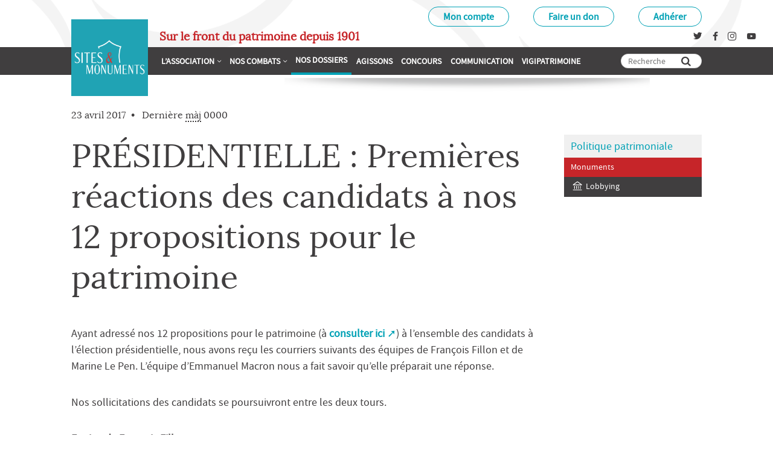

--- FILE ---
content_type: text/html; charset=utf-8
request_url: https://www.sitesetmonuments.org/presidentielle-premieres-reactions-des-candidats-a-nos-12-propositions-pour-le-patrimoine
body_size: 20309
content:
<!DOCTYPE HTML>
<html class="page_article article_dossier composition_dossier ltr fr no-js" lang="fr" dir="ltr">
	<head>
		<script type='text/javascript'>/*<![CDATA[*/(function(H){H.className=H.className.replace(/\bno-js\b/,'js')})(document.documentElement);/*]]>*/</script>
		
		<meta http-equiv="Content-Type" content="text/html; charset=utf-8" />

		<title>PRÉSIDENTIELLE : Premières réactions des candidats à nos 12 propositions pour le patrimoine - Sites &amp; Monuments</title>
<meta name="description" content=" Ayant adress&#233; nos 12 propositions pour le patrimoine (&#224; consulter ici) &#224; l&#039;ensemble des candidats &#224; l&#039;&#233;lection pr&#233;sidentielle, nous avons re&#231;u les (&#8230;) " />
<style type='text/css'>img.adapt-img{max-width:100%;height:auto;}.adapt-img-wrapper {display:inline-block;max-width:100%;position:relative;background-position:center;background-size:cover;background-repeat:no-repeat;line-height:1px;overflow:hidden}.adapt-img-wrapper.intrinsic{display:block}.adapt-img-wrapper.intrinsic::before{content:'';display:block;height:0;width:100%;}.adapt-img-wrapper.intrinsic img{position:absolute;left:0;top:0;width:100%;height:auto;}.adapt-img-wrapper.loading:not(.loaded){background-size: cover;}@media (min-width:320.5px){.adapt-img-wrapper.intrinsic-desktop{display:block}.adapt-img-wrapper.intrinsic-desktop::before{content:'';display:block;height:0;width:100%;}.adapt-img-wrapper.intrinsic-desktop img{position:absolute;left:0;top:0;width:100%;height:auto;}}.adapt-img-background{width:100%;height:0}@media print{html .adapt-img-wrapper{background:none}}</style>
<!--[if !IE]><!--><script type='text/javascript'>/*<![CDATA[*/var adaptImgDocLength=50199;adaptImgAsyncStyles="picture.adapt-img-wrapper{background-size:0;}";adaptImgLazy=false;(function(){function d(a){var b=document.documentElement;b.className=b.className+" "+a}function f(a){var b=window.onload;window.onload="function"!=typeof window.onload?a:function(){b&&b();a()}}document.createElement("picture");adaptImgLazy&&d("lazy");var a=!1;if("undefined"!==typeof window.performance)a=window.performance.timing,a=(a=~~(adaptImgDocLength/(a.responseEnd-a.connectStart)))&&50>a;else{var c=navigator.connection||navigator.mozConnection||navigator.webkitConnection;"undefined"!==typeof c&&
(a=3==c.type||4==c.type||/^[23]g$/.test(c.type))}a&&d("aislow");var e=function(){var a=document.createElement("style");a.type="text/css";a.innerHTML=adaptImgAsyncStyles;var b=document.getElementsByTagName("style")[0];b.parentNode.insertBefore(a,b);window.matchMedia||window.onbeforeprint||beforePrint()};"undefined"!==typeof jQuery?jQuery(function(){jQuery(window).on('load',e)}):f(e)})();/*]]>*/</script>

<!--<![endif]-->
<link rel="canonical" href="https://www.sitesetmonuments.org/presidentielle-premieres-reactions-des-candidats-a-nos-12-propositions-pour-le-patrimoine" /><meta http-equiv="Content-Type" content="text/html; charset=utf-8" />


<meta name="generator" content="SPIP 4.4.7" />


<link rel="alternate" type="application/rss+xml" title="Syndiquer tout le site" href="spip.php?page=backend" />






<meta name="viewport" content="width=device-width, initial-scale=1.0">
<link rel='stylesheet' href='local/cache-css/bfda5112fba73efd6a774dd2fa26e52e.css?1765136123' type='text/css' />








<script type='text/javascript'>var var_zajax_content='main';</script><script>
var mediabox_settings={"auto_detect":true,"ns":"box","tt_img":true,"sel_g":"#documents_portfolio a[type='image\/jpeg'],#documents_portfolio a[type='image\/png'],#documents_portfolio a[type='image\/gif']","sel_c":".mediabox","str_ssStart":"Diaporama","str_ssStop":"Arr\u00eater","str_cur":"{current}\/{total}","str_prev":"Pr\u00e9c\u00e9dent","str_next":"Suivant","str_close":"Fermer","str_loading":"Chargement\u2026","str_petc":"Taper \u2019Echap\u2019 pour fermer","str_dialTitDef":"Boite de dialogue","str_dialTitMed":"Affichage d\u2019un media","splash_url":"","lity":{"skin":"_simple-dark","maxWidth":"90%","maxHeight":"90%","minWidth":"400px","minHeight":"","slideshow_speed":"2500","opacite":"0.9","defaultCaptionState":"expanded"}};
</script>
<!-- insert_head_css -->






<!-- Rezosocios -->





























<script type='text/javascript' src='local/cache-js/0db49e867cfb7b47fc0fe3c0eb6c89ac.js?1765136123'></script>














<!-- insert_head -->













<link rel="alternate" type="application/json+oembed" href="https://www.sitesetmonuments.org/oembed.api/?format=json&amp;url=https%3A%2F%2Fwww.sitesetmonuments.org%2Fpresidentielle-premieres-reactions-des-candidats-a-nos-12-propositions-pour-le-patrimoine" />	</head>
	<body>

	
	<div class="page" id="page">

		
		<nav class="nav nav_access" id="access" role="navigation">
			<div class="container">
				<div class="menu menu_access" role="navigation" aria-label="Acc&#232;s rapides">
	<ul class="menu-liste menu-items" data-depth="0">
		<li class="menu-entree item menu-items__item menu-items__item_objet menu-items__item_article">
		<a href="mon-compte" class="menu-items__lien">Mon compte</a> 
		</li>
		<li class="menu-entree item menu-items__item menu-items__item_objet menu-items__item_article">
		<a href="faire-un-don" class="menu-items__lien">Faire un don</a> 
		</li>
		<li class="menu-entree item menu-items__item menu-items__item_objet menu-items__item_article">
		<a href="adherer" class="menu-items__lien">Adhérer</a>
				 
		</li>
		
	</ul></div>


<div class="search" role="search">
	<div class="formulaire_spip formulaire_recherche" id="formulaire_recherche">
<form action="spip.php?page=recherche" method="get"><div class="editer-groupe">
	<input name="page" value="recherche" type="hidden"
>
	
	<label for="recherche">Rechercher :</label>
	<input type="search" class="search text" size="10" name="recherche" placeholder="Rechercher" id="recherche" accesskey="4" autocapitalize="off" autocorrect="off"
	/><input type="submit" class="btn submit" value="&gt;&gt;" title="Rechercher" />
</div></form>
</div>
</div>			</div>
		</nav>
		
		
		<header class="header" id="header" role="banner">
			<div class="container">
				<div class="home">
	 <a class="home__link" href="https://www.sitesetmonuments.org" rel="start home" title="Accueil">

	<div class="home__logo"><img src='local/cache-vignettes/L200xH200/sans_titre_6_-ca204.png?1707767689' alt='' class='no-adapt-img' width='200' height='200' /></div>

	<h2 class="home__sitename crayon meta-valeur-nom_site ">
		Sites &amp; Monuments
	</h2>
	<small class="home__slogan crayon meta-valeur-slogan_site ">Sur le front du patrimoine depuis 1901</small>

	 </a>
</div>

<div class="menus">
	

	
	
	<nav id="firstnav" class="menu menu_firstnav menu_firstnav_main menu_folding" role="navigation" aria-label="Menu principal">
		<ul class="menu-liste menu-items" data-depth="0">
		<li class="menu-entree item menu-items__item menu-items__item_objet menu-items__item_rubrique">
		<a href="association" class="menu-items__lien">L&#8217;association</a>
				<ul class="menu-liste menu-items" data-depth="1">
		<li class="menu-entree item menu-items__item menu-items__item_objet menu-items__item_rubrique rub20">
			<a href="vie-de-l-association" class="menu-items__lien">ESPACE DÉLÉGUÉS</a>
		</li>
		<li class="menu-entree item menu-items__item menu-items__item_objet menu-items__item_rubrique rub750">
			<a href="testfb" class="menu-items__lien">Vie de l&#8217;association</a>
		</li>      
		
		 
	
			
			
			<li class="menu-entree item menu-items__item menu-items__item_objet menu-items__item_article">
				<a href="historique" class="menu-items__lien">Notre histoire</a>
			</li>
			
			<li class="menu-entree item menu-items__item menu-items__item_objet menu-items__item_article">
				<a href="objectifs-et-missions" class="menu-items__lien">Objectifs  et missions</a>
			</li>
			
			<li class="menu-entree item menu-items__item menu-items__item_objet menu-items__item_article">
				<a href="organisation-v-a-valider" class="menu-items__lien">Organisation</a>
			</li>
			
			<li class="menu-entree item menu-items__item menu-items__item_objet menu-items__item_article">
				<a href="le-g7-patrimoine" class="menu-items__lien">Le G7 Patrimoine</a>
			</li>
			
			<li class="menu-entree item menu-items__item menu-items__item_objet menu-items__item_article">
				<a href="association-partenaire" class="menu-items__lien">Association partenaire</a>
			</li>
			
			<li class="menu-entree item menu-items__item menu-items__item_objet menu-items__item_article">
				<a href="mecenes-du-site" class="menu-items__lien">Mécènes du site</a>
			</li>
		
	</ul> 
		</li>
		<li class="menu-entree item menu-items__item menu-items__item_objet menu-items__item_rubrique">
		<a href="nos-combats" class="menu-items__lien">Nos combats</a>
				<ul class="menu-liste menu-items" data-depth="1">
		<li class="menu-entree item menu-items__item menu-items__item_objet menu-items__item_rubrique rub4">
			<a href="energies-nouvelles" class="menu-items__lien">Energies nouvelles</a>
		</li>
		<li class="menu-entree item menu-items__item menu-items__item_objet menu-items__item_rubrique rub11">
			<a href="urbanisation" class="menu-items__lien">Artificialisation des sols</a>
		</li>
		<li class="menu-entree item menu-items__item menu-items__item_objet menu-items__item_rubrique rub12">
			<a href="paysages-littoraux" class="menu-items__lien">Paysages littoraux</a>
		</li>
		<li class="menu-entree item menu-items__item menu-items__item_objet menu-items__item_rubrique rub9">
			<a href="domaines-nationaux" class="menu-items__lien">Domaines nationaux</a>
		</li>
		<li class="menu-entree item menu-items__item menu-items__item_objet menu-items__item_rubrique rub16">
			<a href="publicite" class="menu-items__lien">Publicité</a>
		</li>
		<li class="menu-entree item menu-items__item menu-items__item_objet menu-items__item_rubrique rub6">
			<a href="patrimoine-urbain" class="menu-items__lien">Patrimoine urbain</a>
		</li>
		<li class="menu-entree item menu-items__item menu-items__item_objet menu-items__item_rubrique rub13">
			<a href="second-oeuvre" class="menu-items__lien">Second œuvre</a>
		</li>
		<li class="menu-entree item menu-items__item menu-items__item_objet menu-items__item_rubrique rub145">
			<a href="monuments" class="menu-items__lien">Monuments</a>
		</li>
		<li class="menu-entree item menu-items__item menu-items__item_objet menu-items__item_rubrique rub10">
			<a href="architecture-du-xxe-siecle" class="menu-items__lien">Architecture du XXe siècle</a>
		</li>
		<li class="menu-entree item menu-items__item menu-items__item_objet menu-items__item_rubrique rub14">
			<a href="patrimoine-funeraire-14" class="menu-items__lien">Patrimoine funéraire</a>
		</li>
		<li class="menu-entree item menu-items__item menu-items__item_objet menu-items__item_rubrique rub146">
			<a href="tresors-nationaux" class="menu-items__lien">Trésors nationaux</a>
		</li>
		<li class="menu-entree item menu-items__item menu-items__item_objet menu-items__item_rubrique rub8">
			<a href="ensembles-mobiliers" class="menu-items__lien">Ensembles mobiliers</a>
		</li>
		<li class="menu-entree item menu-items__item menu-items__item_objet menu-items__item_rubrique rub600">
			<a href="patrimoine-naturel" class="menu-items__lien">Patrimoine naturel</a>
		</li>
		
	</ul> 
		</li>
		<li class="menu-entree item menu-items__item menu-items__item_objet menu-items__item_rubrique on active">
		<a href="nos-dossiers" class="menu-items__lien" aria-current="page">Nos dossiers</a> 
		</li>
		<li class="menu-entree item menu-items__item menu-items__item_objet menu-items__item_rubrique">
		<a href="agissons" class="menu-items__lien">Agissons</a> 
		</li>
		<li class="menu-entree item menu-items__item menu-items__item_objet menu-items__item_rubrique">
		<a href="concours-et-prix" class="menu-items__lien">Concours</a> 
		</li>
		<li class="menu-entree item menu-items__item menu-items__item_objet menu-items__item_rubrique">
		<a href="communication" class="menu-items__lien">Communication</a> 
		</li>
		<li class="menu-entree item menu-items__item menu-items__item_objet menu-items__item_rubrique">
		<a href="carte-637" class="menu-items__lien">Vigipatrimoine</a> 
		</li>
		<li class="menu-entree item menu-items__item menu-items__item_minipanier">
	<div class='ajaxbloc ajax-id-minipanier' data-ajax-env='Wuu6Hg1fpTXUdUoC/lUdXWCoEiOE9axR+GInU/vw7vPe4BnVHvGNbdhGPdRQl7xLhfJY4G97dkMjFX0M4LMK0/LxS5gNNpm3F/D01eWUo15Uk0i24vRPoaK2bjdMVT8GDdEjf+J6f9ymZjcxYkAivK/bHiYT+W/[base64]' data-origin="presidentielle-premieres-reactions-des-candidats-a-nos-12-propositions-pour-le-patrimoine">
<div class="minipanier">
	<a href="spip.php?page=panier" title="Aucun article dans votre panier">
		<span class="minipanier__titre">Mon panier</span>
		
	</a>
</div></div><!--ajaxbloc--> 
		</li>
		<li class="menu-entree item menu-items__item menu-items__item_recherche">
		<div class="formulaire_spip formulaire_recherche" id="formulaire_recherche">
<form action="spip.php?page=recherche" method="get"><div class="editer-groupe">
	<input name="page" value="recherche" type="hidden"
>
	
	<label for="recherche">Rechercher :</label>
	<input type="search" class="search text" size="10" name="recherche" placeholder="Rechercher" id="recherche" accesskey="4" autocapitalize="off" autocorrect="off"
	/><input type="submit" class="btn submit" value="&gt;&gt;" title="Rechercher" />
</div></form>
</div> 
		</li>
		
	</ul>	</nav>
	

	
	
	<nav id="social" class="menu menu_firstnav menu_firstnav_social" role="navigation" aria-label="Social">
		<ul class="menu-liste menu-items" data-depth="0">
		<li class="menu-items__item menu-items__item_rezosocios menu-entree item sociaux sociaux_themed">
	
	<a
		href="https://twitter.com/SPPEF"
		class="menu-items__lien spip_out external sociaux__link twitter"
		rel="external"
		 title="Twitter de Sites &#38; Monuments"
		lang="fr"
	>
		 
		<span class="socicon socicon-twitter"></span>
		
		<span class="menu-items__texte"  aria-hidden="true" focusable="false">Twitter de Sites &amp; Monuments</span>
	</a>
	
	<a
		href="https://www.facebook.com/Sites-Monuments-151083519045502"
		class="menu-items__lien spip_out external sociaux__link facebook"
		rel="external"
		 title="Facebook de Sites &#38; Monuments"
		lang="fr"
	>
		 
		<span class="socicon socicon-facebook"></span>
		
		<span class="menu-items__texte"  aria-hidden="true" focusable="false">Facebook de Sites &amp; Monuments</span>
	</a>
	
	<a
		href="https://www.instagram.com/sitesetmonuments/"
		class="menu-items__lien spip_out external sociaux__link instagram"
		rel="external"
		 title="Nos vid&#233;os Instagram"
		lang="fr"
	>
		 
		<span class="socicon socicon-instagram"></span>
		
		<span class="menu-items__texte"  aria-hidden="true" focusable="false">Nos vidéos Instagram</span>
	</a> 
		</li>
		<li class="menu-items__item menu-items__item_rezosocios menu-entree item sociaux sociaux_themed">
	
	<a
		href="https://www.youtube.com/channel/UCTALG1xM3614JjVzIFvLr7g"
		class="menu-items__lien spip_out external sociaux__link youtube"
		rel="external"
		 title="Nos vid&#233;os"
		lang="fr"
	>
		 
		<span class="socicon socicon-youtube"></span>
		
		<span class="menu-items__texte"  aria-hidden="true" focusable="false">Nos vidéos</span>
	</a> 
		</li>
		
	</ul>	</nav>
	
</div>			</div>
		</header>

		
		<div class="content" id="content">
			<main class="main" id="main" role="main">
				<div class="container">
					<article class="fullcontent fullcontent_article" itemscope itemtype="http://schema.org/NewsArticle">

	<div class="noisette noisette_conteneur">
	 
		<div class="container">
			<div class="row">
	
				<div class="gr-12 gr-9@desktop">
	<div class="noisette noisette_conteneur  row">
	
				<div class="noisette noisette_article-cartouche gr-12">
	
		<header class="cartouche">

	

	<div class="cartouche__body">

		<h1 class="cartouche__titre">
			<span class="crayon article-titre-429 " itemprop="headline">PRÉSIDENTIELLE&nbsp;: Premières réactions des candidats à nos 12 propositions pour le patrimoine</span>
			
		</h1>

		<p class="cartouche__postmeta postmeta">
			
			
			<time class="postmeta__item postmeta__item_publication" pubdate="pubdate" datetime="2017-04-23T07:45:23Z" itemprop="datePublished">
					23 avril 2017
				</time>
			
			<time class="postmeta__item postmeta__item_maj" datetime="1999-12-31T23:00:00Z" itemprop="dateModified">
					<span class="postmeta__title">Dernière <abbr title="mise à jour">màj</abbr></span> 0000
				</time>
			
			
			

			 
			
			

			
			
			
			
			
		</p>

		

	</div>
</header>
	
</div>	<div class="noisette noisette_article-contenu gr-12">
	
		<div class="fullcontent__body" itemprop="articleBody">
	 
	
	

	<div class="crayon article-texte-429 texte surlignable">
		<p>Ayant adressé nos 12 propositions pour le patrimoine (à <a href="http://www.sppef.fr/2017/03/20/sites-monuments-12-propositions-patrimoniales-pour-la-presidentielle/" class="spip_out" rel="external"><strong>consulter ici</strong></a>) à l&#8217;ensemble des candidats à l&#8217;élection présidentielle, nous avons reçu les courriers suivants des équipes de François Fillon et de Marine Le Pen. L&#8217;équipe d&#8217;Emmanuel Macron nous a fait savoir qu&#8217;elle préparait une réponse.</p>
<p>Nos sollicitations des candidats se poursuivront entre les deux tours.</p>
<p><strong>Equipe de&nbsp;François Fillon&nbsp;:</strong></p>
<div class='spip_document_1521 spip_document spip_documents spip_document_image spip_documents_center spip_document_center spip_document_avec_legende'
  data-legende-len="12" data-legende-lenx=""
>
<figure class="spip_doc_inner">
<a href="IMG/jpg/sppef_fillon-1.jpg" class="spip_in spip_doc_lien">

		<picture class="adapt-img-wrapper c2160737607 jpg" style="background-image:url([data-uri])">
<!--[if IE 9]><video style="display: none;"><![endif]--><source media="(-webkit-min-device-pixel-ratio: 2), (min-resolution: 2dppx)" srcset="local/adapt-img/160/20x/IMG/jpg/sppef_fillon-1.jpg?1642471906 320w, local/adapt-img/320/20x/IMG/jpg/sppef_fillon-1.jpg?1642471908 640w, local/adapt-img/480/20x/IMG/jpg/sppef_fillon-1.jpg?1642471910 960w, local/adapt-img/640/20x/IMG/jpg/sppef_fillon-1.jpg?1642471912 1280w, local/adapt-img/960/20x/IMG/jpg/sppef_fillon-1.jpg?1642471917 1920w, local/adapt-img/1440/20x/IMG/jpg/sppef_fillon-1.jpg?1642471921 2880w, local/adapt-img/1920/20x/IMG/jpg/sppef_fillon-1.jpg?1642471924 3840w" sizes="(min-width: 1920px) 1920px, 100vw" type="image/jpeg"><source media="(-webkit-min-device-pixel-ratio: 1.5), (min-resolution: 1.5dppx)" srcset="local/adapt-img/160/15x/IMG/jpg/sppef_fillon-1.jpg?1642471906 240w, local/adapt-img/320/15x/IMG/jpg/sppef_fillon-1.jpg?1642471907 480w, local/adapt-img/480/15x/IMG/jpg/sppef_fillon-1.jpg?1642471909 720w, local/adapt-img/640/15x/IMG/jpg/sppef_fillon-1.jpg?1642471911 960w, local/adapt-img/960/15x/IMG/jpg/sppef_fillon-1.jpg?1642471915 1440w, local/adapt-img/1440/15x/IMG/jpg/sppef_fillon-1.jpg?1642471921 2160w, local/adapt-img/1920/15x/IMG/jpg/sppef_fillon-1.jpg?1642471924 2880w" sizes="(min-width: 1920px) 1920px, 100vw" type="image/jpeg"><!--[if IE 9]></video><![endif]-->
<img src='local/adapt-img/1920/10x/IMG/jpg/sppef_fillon-1.jpg?1642471923' width='1920' height='2716' alt='' class='adapt-img' srcset='local/adapt-img/160/10x/IMG/jpg/sppef_fillon-1.jpg?1642471905 160w, local/adapt-img/320/10x/IMG/jpg/sppef_fillon-1.jpg?1642471907 320w, local/adapt-img/480/10x/IMG/jpg/sppef_fillon-1.jpg?1642471908 480w, local/adapt-img/640/10x/IMG/jpg/sppef_fillon-1.jpg?1642471910 640w, local/adapt-img/960/10x/IMG/jpg/sppef_fillon-1.jpg?1642471913 960w, local/adapt-img/1440/10x/IMG/jpg/sppef_fillon-1.jpg?1642471918 1440w, local/adapt-img/1920/10x/IMG/jpg/sppef_fillon-1.jpg?1642471923 1920w' sizes='(min-width: 1920px) 1920px, 100vw' /></picture></a>
<figcaption class='spip_doc_legende'>
	 <div class='spip_doc_titre  crayon document-titre-1521 '><strong>Fillon (1)</strong></div>
	 
	 
</figcaption></figure>
</div>
<div class='spip_document_1522 spip_document spip_documents spip_document_image spip_documents_center spip_document_center spip_document_avec_legende'
  data-legende-len="20" data-legende-lenx=""
>
<figure class="spip_doc_inner">
<a href="IMG/jpg/sppef_fillon-2-copie.jpg" class="spip_in spip_doc_lien">

		<picture class="adapt-img-wrapper c2975909061 jpg" style="background-image:url([data-uri])">
<!--[if IE 9]><video style="display: none;"><![endif]--><source media="(-webkit-min-device-pixel-ratio: 2), (min-resolution: 2dppx)" srcset="local/adapt-img/160/20x/IMG/jpg/sppef_fillon-2-copie.jpg?1642471926 320w, local/adapt-img/320/20x/IMG/jpg/sppef_fillon-2-copie.jpg?1642471927 640w, local/adapt-img/480/20x/IMG/jpg/sppef_fillon-2-copie.jpg?1642471929 960w, local/adapt-img/640/20x/IMG/jpg/sppef_fillon-2-copie.jpg?1642471932 1280w, local/adapt-img/960/20x/IMG/jpg/sppef_fillon-2-copie.jpg?1642471936 1920w, local/adapt-img/1440/20x/IMG/jpg/sppef_fillon-2-copie.jpg?1642471940 2880w, local/adapt-img/1920/20x/IMG/jpg/sppef_fillon-2-copie.jpg?1642471943 3840w" sizes="(min-width: 1920px) 1920px, 100vw" type="image/jpeg"><source media="(-webkit-min-device-pixel-ratio: 1.5), (min-resolution: 1.5dppx)" srcset="local/adapt-img/160/15x/IMG/jpg/sppef_fillon-2-copie.jpg?1642471925 240w, local/adapt-img/320/15x/IMG/jpg/sppef_fillon-2-copie.jpg?1642471926 480w, local/adapt-img/480/15x/IMG/jpg/sppef_fillon-2-copie.jpg?1642471928 720w, local/adapt-img/640/15x/IMG/jpg/sppef_fillon-2-copie.jpg?1642471930 960w, local/adapt-img/960/15x/IMG/jpg/sppef_fillon-2-copie.jpg?1642471934 1440w, local/adapt-img/1440/15x/IMG/jpg/sppef_fillon-2-copie.jpg?1642471940 2160w, local/adapt-img/1920/15x/IMG/jpg/sppef_fillon-2-copie.jpg?1642471943 2880w" sizes="(min-width: 1920px) 1920px, 100vw" type="image/jpeg"><!--[if IE 9]></video><![endif]-->
<img src='local/adapt-img/1920/10x/IMG/jpg/sppef_fillon-2-copie.jpg?1642471943' width='1920' height='2716' alt='' class='adapt-img' srcset='local/adapt-img/160/10x/IMG/jpg/sppef_fillon-2-copie.jpg?1642471925 160w, local/adapt-img/320/10x/IMG/jpg/sppef_fillon-2-copie.jpg?1642471926 320w, local/adapt-img/480/10x/IMG/jpg/sppef_fillon-2-copie.jpg?1642471928 480w, local/adapt-img/640/10x/IMG/jpg/sppef_fillon-2-copie.jpg?1642471930 640w, local/adapt-img/960/10x/IMG/jpg/sppef_fillon-2-copie.jpg?1642471932 960w, local/adapt-img/1440/10x/IMG/jpg/sppef_fillon-2-copie.jpg?1642471937 1440w, local/adapt-img/1920/10x/IMG/jpg/sppef_fillon-2-copie.jpg?1642471943 1920w' sizes='(min-width: 1920px) 1920px, 100vw' /></picture></a>
<figcaption class='spip_doc_legende'>
	 <div class='spip_doc_titre  crayon document-titre-1522 '><strong>Fillon (2) - Copie</strong></div>
	 
	 
</figcaption></figure>
</div>
<p><strong>Equipe de Marine Le Pen&nbsp;:</strong></p>
<div class='spip_document_1520 spip_document spip_documents spip_document_image spip_documents_center spip_document_center spip_document_avec_legende'
  data-legende-len="8" data-legende-lenx=""
>
<figure class="spip_doc_inner">
<a href="IMG/jpg/sppef_le-pen.jpg" class="spip_in spip_doc_lien">

		<picture class="adapt-img-wrapper c2066764576 jpg" style="background-image:url([data-uri])">
<!--[if IE 9]><video style="display: none;"><![endif]--><source media="(-webkit-min-device-pixel-ratio: 2), (min-resolution: 2dppx)" srcset="local/adapt-img/160/20x/IMG/jpg/sppef_le-pen.jpg?1642471944 320w, local/adapt-img/320/20x/IMG/jpg/sppef_le-pen.jpg?1642471944 640w, local/adapt-img/480/20x/IMG/jpg/sppef_le-pen.jpg?1642471944 960w, local/adapt-img/640/20x/IMG/jpg/sppef_le-pen.jpg?1642471944 1280w, local/adapt-img/960/20x/IMG/jpg/sppef_le-pen.jpg?1642471944 1920w, local/adapt-img/1180/20x/IMG/jpg/sppef_le-pen.jpg?1642471945 2360w" sizes="(min-width: 1920px) 1920px, 100vw" type="image/jpeg"><source media="(-webkit-min-device-pixel-ratio: 1.5), (min-resolution: 1.5dppx)" srcset="local/adapt-img/160/15x/IMG/jpg/sppef_le-pen.jpg?1642471944 240w, local/adapt-img/320/15x/IMG/jpg/sppef_le-pen.jpg?1642471944 480w, local/adapt-img/480/15x/IMG/jpg/sppef_le-pen.jpg?1642471944 720w, local/adapt-img/640/15x/IMG/jpg/sppef_le-pen.jpg?1642471944 960w, local/adapt-img/960/15x/IMG/jpg/sppef_le-pen.jpg?1642471944 1440w, local/adapt-img/1180/15x/IMG/jpg/sppef_le-pen.jpg?1642471945 1770w" sizes="(min-width: 1920px) 1920px, 100vw" type="image/jpeg"><!--[if IE 9]></video><![endif]-->
<img src='local/adapt-img/1180/10x/IMG/jpg/sppef_le-pen.jpg?1642471944' width="1180" height="291" alt='' class='adapt-img' srcset='local/adapt-img/160/10x/IMG/jpg/sppef_le-pen.jpg?1642471944 160w, local/adapt-img/320/10x/IMG/jpg/sppef_le-pen.jpg?1642471944 320w, local/adapt-img/480/10x/IMG/jpg/sppef_le-pen.jpg?1642471944 480w, local/adapt-img/640/10x/IMG/jpg/sppef_le-pen.jpg?1642471944 640w, local/adapt-img/960/10x/IMG/jpg/sppef_le-pen.jpg?1642471944 960w, local/adapt-img/1180/10x/IMG/jpg/sppef_le-pen.jpg?1642471944 1180w' sizes='(min-width: 1920px) 1920px, 100vw' /></picture></a>
<figcaption class='spip_doc_legende'>
	 <div class='spip_doc_titre  crayon document-titre-1520 '><strong>Le Pen</strong></div>
	 
	 
</figcaption></figure>
</div>
<p><a href="http://www.sppef.fr/products-page-2/adherez/" class="spip_out" rel="external">Aidez-nous à poursuivre nos combats</a></p>
	</div>

	
</div>

<footer class="fullcontent__footer">
	<p class="postmeta">
		
		
		<meta name="dateModified" content="1999-12-31T23:00:00Z">
	</p>

	

	
</footer>
	
</div>
	
	</div>
 </div>	<div class="noisette noisette_article-taxonomies gr-12 gr-3@desktop">
	
		<div class="taxonomies">
	
		<div class="taxonomies__taxonomy taxonomies__taxonomy_main">
			<div class="taxonomies__taxon"><a href="politique-patrimoniale">Politique patrimoniale</a></div>
		</div>
		
		
		<div class="taxonomies__taxonomy taxonomies__taxonomy_combats">
			
			<div class="taxonomies__taxon"><a href="monuments">Monuments</a></div>
			
		</div>
		
		
		
	
	
	
	<div class="taxonomies__taxonomy taxonomies__taxonomy_actions">
		
		<div class="taxonomies__taxon"><a href="lobbying"><svg version="1.1" id="Calque_1" xmlns="http://www.w3.org/2000/svg" xmlns:xlink="http://www.w3.org/1999/xlink" x="0px" y="0px"
	 viewBox="0 0 500 500" enable-background="new 0 0 500 500" xml:space="preserve" focusable='false' aria-hidden='true'>
<g>
	<path d="M421.9,174.9c-112.3,0-223,0-334.9,0c0-9-0.4-17.6,0.2-26.1c0.2-2.4,2.6-5.3,4.8-6.9c50.2-35.8,100.3-71.5,150.8-106.8
		c7.5-5.3,16.5-4.8,24.3,0.7c49.5,35,99,69.9,148.2,105.3c3.4,2.4,5.7,7.7,6.3,12C422.7,159.9,421.9,167,421.9,174.9z M377.4,148.3
		c-1.2-1.6-1.6-2.6-2.3-3.1C336.6,117.8,298,90.6,259.6,63c-5.3-3.8-8.3-1.4-12.2,1.4c-36.3,25.8-72.7,51.6-109,77.3
		c-2.3,1.6-4.4,3.6-8,6.5C213.6,148.3,294.9,148.3,377.4,148.3z"/>
	<path d="M87.3,365.7c0-8.6,0-16.5,0-25.1c111.5,0,222.5,0,334.1,0c0,8.4,0,16.4,0,25.1C310.4,365.7,199.3,365.7,87.3,365.7z"/>
	<path d="M159.2,202.9c0,37.2,0,72.7,0,109c-8.8,0-17.2,0-26.1,0c0-36.4,0-72.4,0-109C142.1,202.9,150.6,202.9,159.2,202.9z"/>
	<path d="M231.2,312.3c-9,0-16.9,0-25.7,0c0-36.4,0-72.4,0-109.3c8.2,0,16.6,0,25.7,0C231.2,239.3,231.2,275.3,231.2,312.3z"/>
	<path d="M304,312.3c-9.6,0-17.5,0-26.3,0c0-36.4,0-72.4,0-110.1c7.2,0,14.8-0.2,22.3,0.2c1.4,0.1,3.8,3,3.8,4.5
		C304,241.7,304,276.5,304,312.3z"/>
	<path d="M376.1,312.4c-9.7,0-17.6,0-26.3,0c0-36.4,0-72.5,0-110.2c7,0,14.3-0.3,21.4,0.2c1.7,0.1,4.6,3.1,4.6,4.7
		C376.2,241.9,376.1,276.6,376.1,312.4z"/>
</g>
</svg>
 Lobbying</a></div>
		
	</div>
	
</div>
	
</div>
	 
			</div>
		</div>
	
	</div>	<div class="noisette noisette_bouton text-center margin_top_medium margin_bottom_medium">
	<div class="container_text">
		<a class="button" href="adherer">
  Aidez-nous à poursuivre nos combats</a>
	 </div>
</div>	<div class="noisette noisette_rezosocios">
	
		<div class="sociaux sociaux_themed">
	<ul class="sociaux__list sociaux-list">
		
		<li class="sociaux__item">
			<a
				href="https://www.facebook.com/Sites-Monuments-151083519045502"
				class="sociaux__link spip_out external facebook"
				rel="external"
				 title="Facebook de Sites &#38; Monuments"
				lang="fr"
			>
				 
				<span class="sociaux__icon socicon socicon-facebook"></span>
				
				<span class="sociaux__name name"  aria-hidden="true" focusable="false">Facebook de Sites &amp; Monuments</span>
			</a>
		</li>
		
		<li class="sociaux__item">
			<a
				href="https://www.instagram.com/sitesetmonuments/"
				class="sociaux__link spip_out external instagram"
				rel="external"
				 title="Nos vid&#233;os Instagram"
				lang="fr"
			>
				 
				<span class="sociaux__icon socicon socicon-instagram"></span>
				
				<span class="sociaux__name name"  aria-hidden="true" focusable="false">Nos vidéos Instagram</span>
			</a>
		</li>
		
		<li class="sociaux__item">
			<a
				href="https://twitter.com/SPPEF"
				class="sociaux__link spip_out external twitter"
				rel="external"
				 title="Twitter de Sites &#38; Monuments"
				lang="fr"
			>
				 
				<span class="sociaux__icon socicon socicon-twitter"></span>
				
				<span class="sociaux__name name"  aria-hidden="true" focusable="false">Twitter de Sites &amp; Monuments</span>
			</a>
		</li>
		
		<li class="sociaux__item">
			<a
				href="https://www.youtube.com/channel/UCTALG1xM3614JjVzIFvLr7g"
				class="sociaux__link spip_out external youtube"
				rel="external"
				 title="Nos vid&#233;os"
				lang="fr"
			>
				 
				<span class="sociaux__icon socicon socicon-youtube"></span>
				
				<span class="sociaux__name name"  aria-hidden="true" focusable="false">Nos vidéos</span>
			</a>
		</li>
		
	</ul>
</div>
	
</div>
<!--noisettes-->
</article>				</div>
			</main>
		</div>

		
		<footer class="footer" id="footer" role="contentinfo">
			<div class="container">
				<div class="footer__inner">
	
	<div class="footer__item footer__item_identite">
		<div class="schema organization" itemscope itemtype="http://schema.org/Organization">
	<div itemprop="name" class="item organization__nom">
		<a itemprop="url" href="https://www.sitesetmonuments.org"><strong>Sites et Monuments</strong></a>
	</div>
	<div class="organization__adresse item" itemprop="address" itemscope itemtype="http://schema.org/PostalAddress">
		<i class="icon-location"></i>
		<span class="item__sub">
			<span class="crayon meta-valeur-identite_extra__adresse " itemprop="streetAddress">39, avenue de La Motte-Picquet</span><span class="sep">, </span>
		</span>
		<span class="item__sub">
			<span class="crayon meta-valeur-identite_extra__code_postal code-postal zip" itemprop="postalCode">75007</span>
			<span class="crayon meta-valeur-identite_extra__ville ville" itemprop="addressLocality">Paris</span><span class="sep">, </span>
			<span class="crayon meta-valeur-identite_extra__pays pays" itemprop="addressCountry">France</span>
		</span>
	</div>
	
</div><!-- .schema.organization --><div class="organization__contact"><a href="contact">Contact</a></div>
	</div>
	
	
	 
	<nav class="footer__item footer__item_menu">
		<ul class="menu-liste menu-items" data-depth="0">
		<li class="menu-entree item menu-items__item menu-items__item_objet menu-items__item_article">
		<a href="mecenes-du-site" class="menu-items__lien">Mécènes du site</a> 
		</li>
		
		<li class="menu-entree item menu-items__item menu-items__item_objet menu-items__item_article">
		<a href="politique-de-confidentialite" class="menu-items__lien">Politique de confidentialité</a> 
		</li>
		<li class="menu-entree item menu-items__item menu-items__item_objet menu-items__item_article">
		<a href="mentions-legales-1059" class="menu-items__lien">Mentions légales</a> 
		</li>
		<li class="menu-entree item menu-items__item menu-items__item_page-speciale plan">
		<a href="spip.php?page=plan" class="menu-items__lien">Plan du site</a> 
		</li>
		
	</ul>	</nav>
	
	
	

	
</div>			</div>
		</footer>

	</div>

</body></html>
